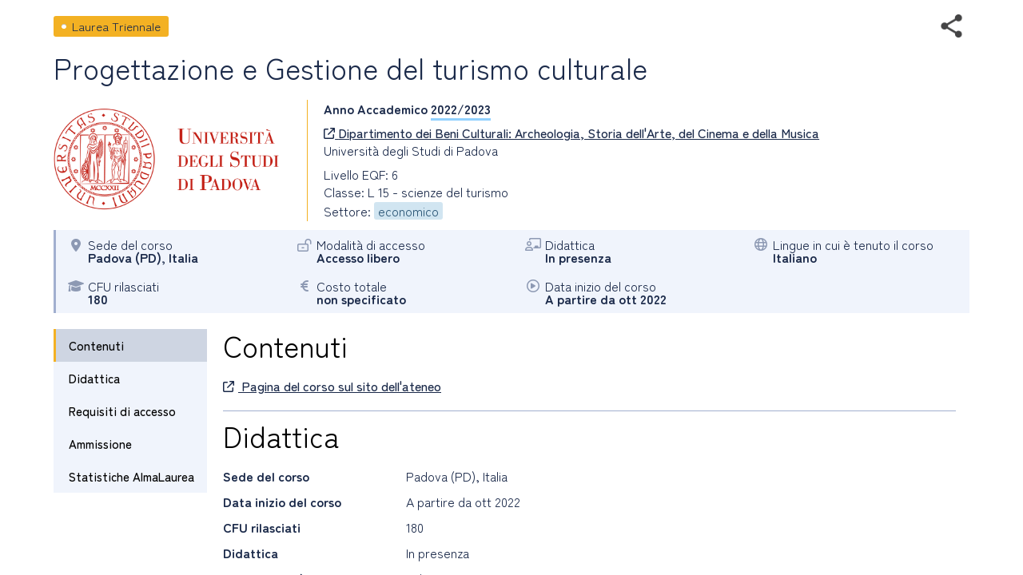

--- FILE ---
content_type: text/html; charset=utf-8
request_url: https://www2.almalaurea.it/cgi-asp/lau/corsi/dettaglioCorso.aspx?ID=100343&lang=it&popup=1
body_size: 83243
content:


<!DOCTYPE html>

<html id="html_tag" lang="it">
<head><title>
	Laurea Triennale - Progettazione e Gestione del turismo culturale
</title><meta http-equiv="Content-Type" content="text/html;charset=utf-8" /><meta content="width=device-width, initial-scale=1.0" name="viewport" />  <link rel="stylesheet" href="https://www.almalaurea.it/themes/custom/almalaurea/node_modules/@fortawesome/fontawesome-pro/css/all.min.css">
  <link rel="stylesheet" href="https://www.almalaurea.it/themes/custom/almalaurea/css/style-full-paths.css">
  <link rel="stylesheet" href="https://www.almalaurea.it/themes/custom/almalaurea/css/temp-external.css">
  <link rel="stylesheet" href="https://www.almalaurea.it/themes/custom/almalaurea/css/override.css">

    
    
    <script type="text/javascript" src="/script/jquery/latest3.x/jquery-3.6.0.min.js"></script>

    
    <script type="text/javascript" src="/script/jquery-ui/latest1.x/jquery-ui.min.js"></script>
    <link type="text/css" rel="stylesheet" href="/script/jquery-ui/latest1.x/jquery-ui.min.css" />


    
    <script type="text/javascript" src="/script/swipe/swiped-events.js"></script>

    <link type="text/css" rel="stylesheet" href="/css/corsi/postlaurea.css?v=20250729081817">
    <link type="text/css" rel="stylesheet" href="/css/corsi/schedaPostlaurea.css?v=20250213150028">
    

    
 <!-- Matomo -->
 <script>
     /* *********** Matomo ************/
     var _paq = window._paq = window._paq || [];
     /* tracker methods Like "setCustomDimension" should be called before "trackPageView" */
     _paq.push(["setCookieDomain", "*.almalaurea.it"]); 
     _paq.push(["setDomains", ["*.almalaurea.it"]]);
     _paq.push(['trackPageView']);
     _paq.push(['enableLinkTracking']);
     window.addEventListener("load", function(event) {
         var u='//analytics.almalaurea.it/';
         _paq.push(['setTrackerUrl', u+'matomo.php']);
         _paq.push(['setSiteId', '3']);
         var d=document, g=d.createElement('script'), s=d.getElementsByTagName('script')[0];
         g.async=true; g.src=u+'matomo.js'; s.parentNode.insertBefore(g,s); 
     }); 
     /* ****** End Matomo Cod *******/
 </script>



    <link type="text/css" rel="stylesheet" href="/css/corsi/postlaurea.css?v=20250729081817">
    <link type="text/css" rel="stylesheet" href="/css/corsi/schedaPostlaurea.css?v=20250213150028">

    

<meta name="description" content="" />
<meta property="og:site_name" content="AlmaLaurea" />
<meta property="og:type" content="article" />
<meta property="og:url" content="https%3A%2F%2Fwww2.almalaurea.it%2Fcgi-asp%2Flau%2Fcorsi%2Fdettagliocorso.aspx%3Fid%3D100343%26lang%3Dit%26popup%3D1" />
<meta property="og:title" content="Progettazione e Gestione del turismo culturale" />
<meta property="og:description" content="" />
<meta property="og:image" content="https://www2.almalaurea.it/img/logofull/70019.png" />
<meta property="fb:app_id" content="191458891023139" />



    <script type="text/javascript" src="/script/maxLenghtFields.js"></script>
    <script type="text/javascript" src="/script/utility.js"></script>

    <style>
        .my-header {
            display: flex;
            flex-flow: row wrap;
            justify-content: space-between;
            align-items: start;
        }

        #block-almalaurea-breadcrumbs .breadcrumb .my-header .divBottoneIndietro .btn {
            color: #FFF;
            text-transform: none;
        }

            #block-almalaurea-breadcrumbs .breadcrumb .my-header .divBottoneIndietro .btn:hover,
            #block-almalaurea-breadcrumbs .breadcrumb .my-header .divBottoneIndietro .btn:focus {
                background: #FFF;
                color: #1B2A4A;
            }

            #block-almalaurea-breadcrumbs .breadcrumb .my-header .divBottoneIndietro .btn .icona {
                padding: 3px 0px 0px 8px;
            }
    </style>
</head>

<body data-role="page">

    <div id="sa-main">
        
        <div id="content-area">
            <div class="pages-standard">
                <div class="al-container">
                    <div class="layout layout--onecol">
                        <div class="row rowDettaglioPostLaurea">
                            <form name="aspnetForm" method="post" action="./dettaglioCorso.aspx?ID=100343&amp;lang=it&amp;popup=1" id="aspnetForm">
<div>
<input type="hidden" name="__EVENTTARGET" id="__EVENTTARGET" value="" />
<input type="hidden" name="__EVENTARGUMENT" id="__EVENTARGUMENT" value="" />
<input type="hidden" name="__VIEWSTATE" id="__VIEWSTATE" value="/[base64]/[base64]/[base64]" />
</div>

<script type="text/javascript">
//<![CDATA[
var theForm = document.forms['aspnetForm'];
if (!theForm) {
    theForm = document.aspnetForm;
}
function __doPostBack(eventTarget, eventArgument) {
    if (!theForm.onsubmit || (theForm.onsubmit() != false)) {
        theForm.__EVENTTARGET.value = eventTarget;
        theForm.__EVENTARGUMENT.value = eventArgument;
        theForm.submit();
    }
}
//]]>
</script>


<script src="/WebResource.axd?d=c7tpGOLtOa_Zm1ub171uJS6DoJKtyXEjvlFrd_V-s9WVDsbid3mdwrq2FwlXuZS-F7iueW1FunkfbWbrsBGFemUIFpE1&amp;t=638942282805310136" type="text/javascript"></script>


<script type="text/javascript">
//<![CDATA[
function EditEtichetta(ID, e){
  e.preventDefault();
   var lang = 'it'; 
  window.open("/cgi-asp/home/solostaff/gestioneEtichette/Edit.aspx?id="+ID+"&lang="+lang,"","width=900, height=500, resizable=yes;"); 
}function EditBreadcrumb(ID, e){
  e.preventDefault();
  var lang = 'it'; 
  window.open("/cgi-asp/home/solostaff/gestioneEtichette/EditBreadcrumb.aspx?id="+ID+"&lang="+lang,"","width=900, height=500, resizable=yes;"); 
}//]]>
</script>

<script src="/ScriptResource.axd?d=gic6VJoiPIt15oMXFKXuMWVrqwoqQMxYLkKaj53UAWzDQIosEscTTdr7rtHObGEwCrr1DIgJEEq9WyY_RalHZGI1hgd88WV3P179p7jZzJ3DQIFJsWrzg-8XuYDFqqiLTy4vr2xo-YRq4tKPKf1TbNKmn8lpEbvpSjRBt1EUkI06vYK00&amp;t=32e5dfca" type="text/javascript"></script>
<script src="/ScriptResource.axd?d=rNWgbYb3T0_nyDO2RH72P-sWbm5lvOsA_UuhoNX0O0mJf-T_5KdhAOCVmFY7MDwl6NEJE4dheQ3nDNGcys2IBenGuVLw9uRLCZfMVCLSw0uyHgq1DrmWJoYjsr_7CU9EABm8Be0t653NSryEMgrQPRnDyoWPyfluFCcAOMRUc4sf-BM-0&amp;t=32e5dfca" type="text/javascript"></script>
<div>

	<input type="hidden" name="__VIEWSTATEGENERATOR" id="__VIEWSTATEGENERATOR" value="3311F9D7" />
	<input type="hidden" name="__EVENTVALIDATION" id="__EVENTVALIDATION" value="/wEdAAnnaef4KRP+UjluaaCnk0a8tKDI6V5uKb1J/vNoDB4lCwzhZyqcVjlBk7D+xdIBQT4/BgWYcsBtlLH8aJnve8L+V/JVcGSk2kun2wvKuDhqiKTj+JCTzKrAFzntS7GhpYvXvI7KDqobqBdbDOagFH4/WIT8lnM4iGjdmon3k8aQWp1USqhfRgluox/+AcCQP6QYzcXvb7Cj75tTgNzYOncixLxv3Q==" />
</div>

                                

    
    
    

<div id="ctl00_content_DettaglioCorso_SchedaCorsoPostlaureaContainer" class="schedaCorsoPostlaureaContainer" data-enhance="false">

    <!-- stato corso, visibile solo se isAnteprima = true -->
    

    <div>
        <!-- Intestazione - Tipo di corso, titolo del corso, anno accademico e informazioni di sintesi (in forma grafica) -->

        <div style="display: flex; flex-flow: row wrap; justify-content: space-between; align-items: center;">

            <!-- tipo corso postlaurea: laurea magistrale, master universitario, dottorato di ricerca, ecc. -->
            <div id="ctl00_content_DettaglioCorso_TipoCorsoDiv" class="tipoCorsoDiv tag tagL">
	
                <span id="ctl00_content_DettaglioCorso_TipoCorso">Laurea Triennale</span>
            
</div>

            <!-- social toolbar -->
            <div id="ctl00_content_DettaglioCorso_SocialToolbarDiv">
	
                <div class="socialToolbarPostLaurea">
                    <img id="iconaShare" class="iconaShare" src="/img/icons/share.png" alt="condividi tramite" loading="lazy" />
                    <div id="socialButtons">
                        <a id="LinkEmailCondivisione" class="socialButton emailButton" href="mailto:?subject=Laurea Triennale - Progettazione e Gestione del turismo culturale&amp;body=Laurea Triennale - Progettazione e Gestione del turismo culturale https%3A%2F%2Fwww2.almalaurea.it%2Fcgi-asp%2Flau%2Fcorsi%2Fdettagliocorso.aspx%3Fid%3D100343%26lang%3Dit">
                            <span class="socialButtonIcon">
                                <svg xml:space="preserve" xmlns="http://www.w3.org/2000/svg" xmlns:xlink="http://www.w3.org/1999/xlink" version="1.1" x="0px" y="0px" enable-background="new 0 0 28 28" viewBox="0 0 28 28">
                                    <path d="M20.111 26.147c-2.336 1.051-4.361 1.401-7.125 1.401c-6.462 0-12.146-4.633-12.146-12.265 c0-7.94 5.762-14.833 14.561-14.833c6.853 0 11.8 4.7 11.8 11.252c0 5.684-3.194 9.265-7.399 9.3 c-1.829 0-3.153-0.934-3.347-2.997h-0.077c-1.208 1.986-2.96 2.997-5.023 2.997c-2.532 0-4.361-1.868-4.361-5.062 c0-4.749 3.504-9.071 9.111-9.071c1.713 0 3.7 0.4 4.6 0.973l-1.169 7.203c-0.388 2.298-0.116 3.3 1 3.4 c1.673 0 3.773-2.102 3.773-6.58c0-5.061-3.27-8.994-9.303-8.994c-5.957 0-11.175 4.673-11.175 12.1 c0 6.5 4.2 10.2 10 10.201c1.986 0 4.089-0.43 5.646-1.245L20.111 26.147z M16.646 10.1 c-0.311-0.078-0.701-0.155-1.207-0.155c-2.571 0-4.595 2.53-4.595 5.529c0 1.5 0.7 2.4 1.9 2.4 c1.441 0 2.959-1.828 3.311-4.087L16.646 10.068z"/>
                                </svg>
                            </span>
                        </a>
                        <a id="LinkFacebookCondivisione" class="socialButton facebookButton" href="//www.facebook.com/sharer/sharer.php?u=https%3A%2F%2Fwww2.almalaurea.it%2Fcgi-asp%2Flau%2Fcorsi%2Fdettagliocorso.aspx%3Fid%3D100343%26lang%3Dit">
                            <span class="socialButtonIcon">
                                <svg xml:space="preserve" xmlns="http://www.w3.org/2000/svg" xmlns:xlink="http://www.w3.org/1999/xlink" version="1.1" x="0px" y="0px" enable-background="new 0 0 28 28" viewBox="0 0 28 28">
                                    <path d="M27.825,4.783c0-2.427-2.182-4.608-4.608-4.608H4.783c-2.422,0-4.608,2.182-4.608,4.608v18.434c0,2.427,2.181,4.608,4.608,4.608H14V17.379h-3.379v-4.608H14v-1.795c0-3.089,2.335-5.885,5.192-5.885h3.718v4.608h-3.726c-0.408,0-0.884,0.492-0.884,1.236v1.836h4.609v4.608h-4.609v10.446h4.916c2.422,0,4.608-2.188,4.608-4.608V4.783z"/>
                                </svg>
                            </span>
                        </a>
                        <a id="LinkLinkedinCondivisione" class="socialButton linkedinButton" href="//www.linkedin.com/shareArticle?mini=true&amp;url=https%3A%2F%2Fwww2.almalaurea.it%2Fcgi-asp%2Flau%2Fcorsi%2Fdettagliocorso.aspx%3Fid%3D100343%26lang%3Dit&amp;title=Laurea Triennale - Progettazione e Gestione del turismo culturale">
                            <span class="socialButtonIcon">
                                <svg xml:space="preserve" xmlns="http://www.w3.org/2000/svg" xmlns:xlink="http://www.w3.org/1999/xlink" version="1.1" x="0px" y="0px" enable-background="new 0 0 28 28" viewBox="0 0 28 28">
                                    <path d="M25.424,15.887v8.447h-4.896v-7.882c0-1.979-0.709-3.331-2.48-3.331c-1.354,0-2.158,0.911-2.514,1.803c-0.129,0.315-0.162,0.753-0.162,1.194v8.216h-4.899c0,0,0.066-13.349,0-14.731h4.899v2.088c-0.01,0.016-0.023,0.032-0.033,0.048h0.033V11.69c0.65-1.002,1.812-2.435,4.414-2.435C23.008,9.254,25.424,11.361,25.424,15.887z M5.348,2.501c-1.676,0-2.772,1.092-2.772,2.539c0,1.421,1.066,2.538,2.717,2.546h0.032c1.709,0,2.771-1.132,2.771-2.546C8.054,3.593,7.019,2.501,5.343,2.501H5.348z M2.867,24.334h4.897V9.603H2.867V24.334z"/>
                                </svg>
                            </span>
                        </a>
                        <a id="LinkTwitterCondivisione" class="socialButton twitterButton" href="//x.com/intent/post?text=Laurea+Triennale+-+Progettazione+e+Gestione+del+turismo+culturale%20https%3A%2F%2Fwww2.almalaurea.it%2Fcgi-asp%2Flau%2Fcorsi%2Fdettagliocorso.aspx%3Fid%3D100343%26lang%3Dit%20via%20@AlmaLaurea">
                            <span class="socialButtonIcon">
                                <svg viewBox="0 0 24 24" aria-hidden="true">
                                    <path d="M18.244 2.25h3.308l-7.227 8.26 8.502 11.24H16.17l-5.214-6.817L4.99 21.75H1.68l7.73-8.835L1.254 2.25H8.08l4.713 6.231zm-1.161 17.52h1.833L7.084 4.126H5.117z"></path>
                                </svg>
                            </span>
                        </a>
                        <a id="LinkWhatsappCondivisione" class="socialButton whatsappButton" href="whatsapp://send?text=Laurea Triennale - Progettazione e Gestione del turismo culturale https%3A%2F%2Fwww2.almalaurea.it%2Fcgi-asp%2Flau%2Fcorsi%2Fdettagliocorso.aspx%3Fid%3D100343%26lang%3Dit">
                            <span class="socialButtonIcon">
                                <svg xml:space="preserve" xmlns="http://www.w3.org/2000/svg" xmlns:xlink="http://www.w3.org/1999/xlink" version="1.1" y="0px" x="0px" enable-background="new 0 0 39 39" viewBox="0 0 39 39">
                                    <path d="M32.4,6.4C29,2.9,24.3,1,19.5,1C9.3,1,1.1,9.3,1.2,19.4c0,3.2,0.9,6.3,2.4,9.1L1,38l9.7-2.5c2.7,1.5,5.7,2.2,8.7,2.2l0,0c10.1,0,18.3-8.3,18.3-18.4C37.7,14.4,35.8,9.8,32.4,6.4zM19.5,34.6L19.5,34.6c-2.7,0-5.4-0.7-7.7-2.1l-0.6-0.3l-5.8,1.5L6.9,28l-0.4-0.6c-4.4-7.1-2.3-16.5,4.9-20.9s16.5-2.3,20.9,4.9s2.3,16.5-4.9,20.9C25.1,33.8,22.3,34.6,19.5,34.6zM28.3,23.5L27.2,23c0,0-1.6-0.7-2.6-1.2c-0.1,0-0.2-0.1-0.3-0.1c-0.3,0-0.5,0.1-0.7,0.2l0,0c0,0-0.1,0.1-1.5,1.7c-0.1,0.2-0.3,0.3-0.5,0.3h-0.1c-0.1,0-0.3-0.1-0.4-0.2l-0.5-0.2l0,0c-1.1-0.5-2.1-1.1-2.9-1.9c-0.2-0.2-0.5-0.4-0.7-0.6c-0.7-0.7-1.4-1.5-1.9-2.4l-0.1-0.2c-0.1-0.1-0.1-0.2-0.2-0.4c0-0.2,0-0.4,0.1-0.5c0,0,0.4-0.5,0.7-0.8c0.2-0.2,0.3-0.5,0.5-0.7c0.2-0.3,0.3-0.7,0.2-1c-0.1-0.5-1.3-3.2-1.6-3.8c-0.2-0.3-0.4-0.4-0.7-0.5h-0.3c-0.2,0-0.5,0-0.8,0c-0.2,0-0.4,0.1-0.6,0.1l-0.1,0.1c-0.2,0.1-0.4,0.3-0.6,0.4c-0.2,0.2-0.3,0.4-0.5,0.6c-0.7,0.9-1.1,2-1.1,3.1l0,0c0,0.8,0.2,1.6,0.5,2.3l0.1,0.3c0.9,1.9,2.1,3.6,3.7,5.1l0.4,0.4c0.3,0.3,0.6,0.5,0.8,0.8c2.1,1.8,4.5,3.1,7.2,3.8c0.3,0.1,0.7,0.1,1,0.2l0,0c0.3,0,0.7,0,1,0c0.5,0,1.1-0.2,1.5-0.4c0.3-0.2,0.5-0.2,0.7-0.4l0.2-0.2c0.2-0.2,0.4-0.3,0.6-0.5c0.2-0.2,0.4-0.4,0.5-0.6c0.2-0.4,0.3-0.9,0.4-1.4c0-0.2,0-0.5,0-0.7C28.6,23.7,28.5,23.6,28.3,23.5z"/>
                                </svg>
                            </span>
                        </a>
                        <a id="LinkTelegramCondivisione" class="socialButton telegramButton" href="https://t.me/share/url?url=https%3A%2F%2Fwww2.almalaurea.it%2Fcgi-asp%2Flau%2Fcorsi%2Fdettagliocorso.aspx%3Fid%3D100343%26lang%3Dit&amp;text=Laurea+Triennale+-+Progettazione+e+Gestione+del+turismo+culturale">
                            <span class="socialButtonIcon socialButtonIconTelegram">
                                
                                <svg xml:space="preserve" xmlns="http://www.w3.org/2000/svg" xmlns:xlink="http://www.w3.org/1999/xlink" version="1.1" y="0px" x="0px" viewBox="0 0 1000 1000">
                                    
                                        
                                        <g stroke="none" stroke-width="1" fill="none" fill-rule="evenodd">
                                            
                                            
                                            <path d="M226.328419,494.722069 C372.088573,431.216685 469.284839,389.350049 517.917216,369.122161 C656.772535,311.36743 685.625481,301.334815 704.431427,301.003532 C708.567621,300.93067 717.815839,301.955743 723.806446,306.816707 C728.864797,310.92121 730.256552,316.46581 730.922551,320.357329 C731.588551,324.248848 732.417879,333.113828 731.758626,340.040666 C724.234007,419.102486 691.675104,610.964674 675.110982,699.515267 C668.10208,736.984342 654.301336,749.547532 640.940618,750.777006 C611.904684,753.448938 589.856115,731.588035 561.733393,713.153237 C517.726886,684.306416 492.866009,666.349181 450.150074,638.200013 C400.78442,605.66878 432.786119,587.789048 460.919462,558.568563 C468.282091,550.921423 596.21508,434.556479 598.691227,424.000355 C599.00091,422.680135 599.288312,417.758981 596.36474,415.160431 C593.441168,412.561881 589.126229,413.450484 586.012448,414.157198 C581.598758,415.158943 511.297793,461.625274 375.109553,553.556189 C355.154858,567.258623 337.080515,573.934908 320.886524,573.585046 C303.033948,573.199351 268.692754,563.490928 243.163606,555.192408 C211.851067,545.013936 186.964484,539.632504 189.131547,522.346309 C190.260287,513.342589 202.659244,504.134509 226.328419,494.722069 Z" fill="#FFFFFF"></path>
                                        </g>
                                    </svg>
                            </span>
                        </a>
                    </div>
                </div>
            
</div>

        </div>

        <!-- titolo del corso postlaurea (h1) -->
        <div id="ctl00_content_DettaglioCorso_TitoloCorsoDiv" class="titoloCorsoDiv">
	
            <h1>
                <span id="ctl00_content_DettaglioCorso_TitoloCorso" class="titoloCorso">Progettazione e Gestione del turismo culturale</span>
            </h1>
        
</div>

        <div class="InfoCorso">

            <!-- logo ateneo -->
            <div id="ctl00_content_DettaglioCorso_LogoAteneoDiv" class="logoContainer">
	
                <img src="/img/logofull/70019.png" id="ctl00_content_DettaglioCorso_LogoAteneo" alt="logo ateneo" />
            
</div>
            <div class="dettaglioCorso">
                <!-- anno accademico -->
                <div id="ctl00_content_DettaglioCorso_AnnoAccademicoDiv" class="annoAccademicoDiv bold">
	
                    <span id="ctl00_content_DettaglioCorso_AnnoAccademicoLabel">Anno Accademico</span>
                    <span id="ctl00_content_DettaglioCorso_AnnoAccademico" class="annoAccademico">2022/2023</span>
                
</div>

                <!-- ente / dipartimento, con il link, se c'è -->
                <div id="ctl00_content_DettaglioCorso_EnteDiv">
	
                    <a id="EnteLink" href="https://www.unipd.it/" target="_blank">
                        <i class="icon fa-regular fa-arrow-up-right-from-square"></i>
                        <span id="ctl00_content_DettaglioCorso_EnteLinkLabel">Dipartimento dei Beni Culturali: Archeologia, Storia dell'Arte, del Cinema e della Musica</span></a>
                    
                
</div>

                <!-- nome ateneo -->
                <div id="ctl00_content_DettaglioCorso_AteneoDiv" class="ateneoDiv">
	
                    <span id="ctl00_content_DettaglioCorso_Ateneo">Università degli Studi di Padova</span>
                
</div>

                <!-- livello del corso -->
                <div id="ctl00_content_DettaglioCorso_LivelloDiv">
	
                    <span id="ctl00_content_DettaglioCorso_Livello">Livello EQF: 6</span>
                
</div>

                <!-- Ciclo di dottorato, visibile solo se tipo corso = DR o SD -->
                

                <!-- Classi, visibile solo se tipo corso = LS -->
                <div id="ctl00_content_DettaglioCorso_ClasseDiv">
	
                    <span id="ctl00_content_DettaglioCorso_Classe">Classe: L 15 - scienze del turismo </span>
                
</div>

                <!-- Classe2, visibile solo se tipo corso = LS e interclasse = 1-->
                

                <div id="ctl00_content_DettaglioCorso_GruppiStatisticiDiv">
	
                    <span id="ctl00_content_DettaglioCorso_GruppiStatistici">Settore: <span class="gruppoStatistico">economico </span></span>
                
</div>
            </div>

        </div>
    </div>

    <!-- informazioni di sintesi (in forma grafica) -->
    <div class="specchietto-riepilogo-div flex-container">

        <!-- Sede del corso -->
        <div id="ctl00_content_DettaglioCorso_RiepilogoLuogoDiv" class="specchietto-riepilogo-item flex-item">
	
            <div>
                <i class="icona fa-solid fa-location-dot"></i>
            </div>
            <div>
                <span id="ctl00_content_DettaglioCorso_RiepilogoLuogoLabel" class="specchietto-riepilogo-label">Sede del corso</span>
                <br />
                <span id="ctl00_content_DettaglioCorso_RiepilogoLuogo" class="bold textCapitalize">padova (PD), italia</span>
            </div>
        
</div>

        <!-- Modalità accesso -->
        <div id="ctl00_content_DettaglioCorso_RiepilogoModalitaAccessoDiv" class="specchietto-riepilogo-item flex-item">
	
            <div id="ctl00_content_DettaglioCorso_IconaModalitaAccessoLiberoDiv">
		
                <i class="icona fa-regular fa-lock-keyhole-open"></i>
            
	</div>
            
            <div>
                <span id="ctl00_content_DettaglioCorso_RiepilogoModalitaAccessoLabel" class="specchietto-riepilogo-label">Modalità di accesso</span>
                <br />
                <span id="ctl00_content_DettaglioCorso_RiepilogoModalitaAccesso" class="bold">Accesso libero</span>
            </div>
        
</div>

        <!-- modalità di frequenza -->
        

        <!-- modalità di fruizione -->
        <div id="ctl00_content_DettaglioCorso_RiepilogoFruizioneDiv" class="specchietto-riepilogo-item flex-item">
	
            <i class="icona fa-regular fa-chalkboard-user"></i>
            <div>
                <span id="ctl00_content_DettaglioCorso_RiepilogoFruizioneLabel" class="specchietto-riepilogo-label">Didattica</span>
                <br />
                <span id="ctl00_content_DettaglioCorso_RiepilogoFruizione" class="bold">In presenza</span>
            </div>
        
</div>

        <!-- Lingue in cui è tenuto il corso -->
        <div id="ctl00_content_DettaglioCorso_RiepilogoLinguaDiv" class="specchietto-riepilogo-item flex-item">
	
            <i class="icona fa-regular fa-globe"></i>
            <div>
                <span id="ctl00_content_DettaglioCorso_RiepilogoLinguaLabel" class="specchietto-riepilogo-label">Lingue in cui è tenuto il corso</span>
                <br />
                <span id="ctl00_content_DettaglioCorso_RiepilogoLingua" class="bold">Italiano</span>
            </div>
        
</div>

        <!-- cfu -->
        <div id="ctl00_content_DettaglioCorso_RiepilogoCfuDiv" class="specchietto-riepilogo-item flex-item">
	
            <i class="icona fa-solid fa-graduation-cap"></i>
            <div>
                <span id="ctl00_content_DettaglioCorso_RiepilogoCfuLabel" class="specchietto-riepilogo-label">CFU rilasciati </span>
                <br />
                <span id="ctl00_content_DettaglioCorso_RiepilogoCfu" class="bold">180</span>
            </div>
        
</div>

        <!-- stage (se previsto) -->
        

        <!-- Professionalizzante -->
        

        <!-- costo (in Euro) -->
        <div id="ctl00_content_DettaglioCorso_RiepilogoCostoDiv" class="specchietto-riepilogo-item flex-item">
	
            <i class="icona fa-solid fa-euro-sign"></i>
            <div>
                <span id="ctl00_content_DettaglioCorso_RiepilogoCostoLabel" class="specchietto-riepilogo-label">Costo totale</span>
                <br />
                <span id="ctl00_content_DettaglioCorso_RiepilogoCosto" class="bold">non specificato</span>
            </div>
        
</div>

        <!-- date inizio e fine -->
        

        <!-- quando inizia -->
        <div id="ctl00_content_DettaglioCorso_RiepilogoInizioDiv" class="specchietto-riepilogo-item flex-item">
	
            <i class="icona fa-regular fa-circle-play"></i>
            <div>
                <span id="ctl00_content_DettaglioCorso_RiepilogoInizioLabel" class="specchietto-riepilogo-label">Data inizio del corso</span>
                <br />
                <span id="ctl00_content_DettaglioCorso_RiepilogoInizio" class="bold">A partire da ott 2022</span>
            </div>
        
</div>

        <!-- Numero borse di studio -->
        

        <!-- scadenza iscrizione -->
        
    </div>

    <div class="menu-dati-container">
        <div class="menu-contatti-container">

            <div class="menuLaterale">
                <!-- con top: 70px va bene anche quando la master è MasterPagePostLaurea.master che ha il menu blu fisso in alto -->

                <div id="SezioniMenu" class="menuItemsContainer">
                    <!-- menu -->
                    <a id="ctl00_content_DettaglioCorso_menuItemContenuti" href="#ctl00_content_DettaglioCorso_SezioneContenuti" class="menuItem" data-role="none">Contenuti</a>
                    <a id="ctl00_content_DettaglioCorso_menuItemDidattica" href="#ctl00_content_DettaglioCorso_SezioneDidattica" class="menuItem" data-role="none">Didattica</a>
                    <a id="ctl00_content_DettaglioCorso_menuItemRequisiti" href="#ctl00_content_DettaglioCorso_SezioneRequisiti" class="menuItem" data-role="none">Requisiti di accesso</a>
                    <a id="ctl00_content_DettaglioCorso_menuItemAmmissione" href="#ctl00_content_DettaglioCorso_SezioneAmmissione" class="menuItem" data-role="none">Ammissione</a>
                    
                    
                    <a id="ctl00_content_DettaglioCorso_menuItemStatistiche" href="#ctl00_content_DettaglioCorso_SezioneStatistiche" class="menuItem" data-role="none">Statistiche AlmaLaurea</a>
                </div>

                <!-- link brochure -->
                

                <!-- bottone contatto -->
                

            </div>
        </div>

        <div id="SezioniDiv" class="dati-container">

            <div id="ctl00_content_DettaglioCorso_SezioniPanel">
	

                <!-- Sezioni: Contenuti, Didattica, Requisiti di accesso, Ammissione, Sbocchi professionali, Servizi di ateneo, Statistiche (h2) -->
                <!-- Contenuti - Descrizione del corso -->
                <div id="ctl00_content_DettaglioCorso_SezioneContenuti" class="sezione sezioneScheda">
		
                    <h2>
                        <span id="ctl00_content_DettaglioCorso_TitoloSezioneContenuti" class="titoloSezioneScheda">Contenuti</span>
                    </h2>
                    
                    <div id="ctl00_content_DettaglioCorso_LinkCorsoDiv" class="sezioneContenuto">
			
                        <a id="LinkCorso" href="https://didattica.unipd.it/didattica/2022/LE0604/2008" class="" target="_blank">
                            <i class="icona fa-regular fa-arrow-up-right-from-square"></i>
                            <span id="ctl00_content_DettaglioCorso_LinkCorsoLabel">Pagina del corso sul sito dell'ateneo</span></a>
                    
		</div>
                    
                    
                    
                    
                
	</div>

                <!-- Didattica - Sede, frequenza, modalità di fruizione, ore previste, stage -->
                <div id="ctl00_content_DettaglioCorso_SezioneDidattica" class="sezioneScheda sezione">
		
                    <h2>
                        <span id="ctl00_content_DettaglioCorso_TitoloSezioneDidattica" class="titoloSezioneScheda">Didattica</span>
                    </h2>
                    <div>
                        <!-- sede -->
                        <div id="ctl00_content_DettaglioCorso_SedeDiv" class="sezioneContenuto SezioneCampoDiv">
			
                            <div class="SezioneCampoLabel">
                                <span id="ctl00_content_DettaglioCorso_SedeLabel">Sede del corso</span>
                            </div>
                            <div class="SezioneCampoValore">
                                <span id="ctl00_content_DettaglioCorso_Sede" class="textCapitalize">padova (PD), italia</span>
                            </div>
                        
		</div>
                        <!-- data inizio e data fine del corso -->
                        <div id="ctl00_content_DettaglioCorso_DurataDiv" class="sezioneContenuto SezioneCampoDiv">
			
                            <div class="SezioneCampoLabel">
                                <span id="ctl00_content_DettaglioCorso_DurataLabel">Data inizio del corso</span>
                            </div>
                            <div class="SezioneCampoValore">
                                <span id="ctl00_content_DettaglioCorso_DateDurata">A partire da ott 2022</span>
                            </div>
                        
		</div>
                        <div id="ctl00_content_DettaglioCorso_CfuDiv" class="sezioneContenuto SezioneCampoDiv">
			
                            <div class="SezioneCampoLabel">
                                <span id="ctl00_content_DettaglioCorso_CfuLabel">CFU rilasciati </span>
                            </div>
                            <div class="SezioneCampoValore">
                                <span id="ctl00_content_DettaglioCorso_cfu">180</span>
                            </div>
                        
		</div>
                        <!-- durata del corso in anni/mesi/giorni/ore -->
                        
                        
                        
                        <div id="ctl00_content_DettaglioCorso_FruizioneDiv" class="sezioneContenuto SezioneCampoDiv">
			
                            <div class="SezioneCampoLabel">
                                <span id="ctl00_content_DettaglioCorso_FruizioneLabel">Didattica</span>
                            </div>
                            <div class="SezioneCampoValore">
                                <span id="ctl00_content_DettaglioCorso_Fruizione">In presenza</span>
                            </div>
                        
		</div>
                        <div id="ctl00_content_DettaglioCorso_LingueDiv" class="sezioneContenuto SezioneCampoDiv">
			
                            <div class="SezioneCampoLabel">
                                <span id="ctl00_content_DettaglioCorso_LingueLabel">Lingue in cui è tenuto il corso</span>
                            </div>
                            <div class="SezioneCampoValore">
                                <span id="ctl00_content_DettaglioCorso_Lingue">Italiano</span>
                            </div>
                        
		</div>
                        
                    </div>
                
	</div>

                <!-- Requisiti di accesso - Livello laurea, settori disciplinari, albo professionale, lingue, classi di laurea, altri requisiti -->
                <div id="ctl00_content_DettaglioCorso_SezioneRequisiti" class="sezioneScheda sezione">
		
                    <h2>
                        <span id="ctl00_content_DettaglioCorso_TitoloSezioneRequisiti" class="titoloSezioneScheda">Requisiti di accesso</span>
                    </h2>
                    <div>
                        
                        
                        
                        
                        
                        
                        <div id="ctl00_content_DettaglioCorso_AltriRequisitiDiv" class="sezioneContenuto SezioneCampoDiv">
			
                            <div class="SezioneCampoLabel">
                                <span id="ctl00_content_DettaglioCorso_AltriRequisitiLabel">Altri requisiti</span>
                            </div>
                            <div class="SezioneCampoValore">
                                <span id="ctl00_content_DettaglioCorso_AltriRequisiti">L'accesso al Corso di laurea in Progettazione e gestione del turismo culturale non è disciplinato da una verifica delle competenze, sono tuttavia ritenute necessarie al fine di affrontare questo corso di studio conoscenze specifiche nell'ambito della Lingua e Letteratura Italiana, della Storia e Geografia, nonché una buona competenza in almeno una lingua dell'Unione europea.<br/>In particolare, per quanto riguarda la Lingua e Letteratura Italiana lo studente deve conoscere bene gli elementi essenziali della grammatica italiana, saper padroneggiare i termini del lessico corrente; saper riconoscere e discriminare gli stili letterari; conoscere autori e opere in rapporto alle diverse epoche e ai generi letterari. Per quanto riguarda la Storia e Geografia lo studente deve possedere una conoscenza sintetica dei diversi periodi storici e dei principali eventi e processi che li caratterizzano; deve, inoltre, avere conoscenze di geografia storica, politica ed economica.<br/>Ai fini di un agevole accesso al corso di laurea, si ritengono qualità importanti la capacità di scrivere correttamente e il possesso di buone abilità verbali e di comprensione lessicale dei testi nella lingua italiana e almeno in una lingua dell'Unione europea.<br/></span>
                            </div>
                        
		</div>
                    </div>
                
	</div>

                <!-- Ammissione - Posti disponibili, prova di ammissione, modalità prova, costo, presenza di borse -->
                <div id="ctl00_content_DettaglioCorso_SezioneAmmissione" class="sezioneScheda sezione">
		
                    <h2>
                        <span id="ctl00_content_DettaglioCorso_TitoloSezioneAmmissione" class="titoloSezioneScheda">Ammissione</span>
                    </h2>
                    <div>
                        <!-- scadenza termini -->
                        
                        <!-- modalità di accesso-->
                        <div id="ctl00_content_DettaglioCorso_ProgrammazioneDiv" class="sezioneContenuto SezioneCampoDiv">
			
                            <div class="SezioneCampoLabel">
                                <span id="ctl00_content_DettaglioCorso_ProgrammazioneLabel">Modalità di accesso</span>
                            </div>
                            <div class="SezioneCampoValore">
                                <div id="ctl00_content_DettaglioCorso_PrevistaProgrammazioneDiv">
				
                                    <span id="ctl00_content_DettaglioCorso_PrevistaProgrammazione">Accesso libero</span>
                                
			</div>
                            </div>
                        
		</div>
                        <!-- posti disponibili -->
                        
                        <!-- prova di ammissione -->
                        
                        <!-- costo -->
                        <div id="ctl00_content_DettaglioCorso_CostoDiv" class="sezioneContenuto SezioneCampoDiv">
			
                            <div class="SezioneCampoLabel">
                                <span id="ctl00_content_DettaglioCorso_CostoLabel">Costo totale</span>
                            </div>
                            <div class="SezioneCampoValore">
                                <span id="ctl00_content_DettaglioCorso_Costo">non specificato</span>
                            </div>
                        
		</div>
                        <!-- presenza di borse -->
                        
                    </div>
                
	</div>

                <!-- Sbocchi professionali -->
                

                <!-- Servizi di ateneo - Orientamento, placement (=Informazioni non presenti sulla singola scheda, ma gestite direttamente sul singolo Ateneo.) -->
                

                <!-- Statistiche -->
                <div id="ctl00_content_DettaglioCorso_SezioneStatistiche" class="sezioneScheda sezione">
		
                    <h2>
                        <span id="ctl00_content_DettaglioCorso_TitoloSezioneStatistiche" class="titoloSezioneScheda">Statistiche AlmaLaurea</span>
                    </h2>

                    <!-- link gotoreport SUA 2021 -->
                    <div id="ctl00_content_DettaglioCorso_LinkGoToReportDiv" class="sezioneContenuto sezioneLinkStatistiche">
			
                        <p>
                            <span id="ctl00_content_DettaglioCorso_IntroDatiAlmaLaureaLabel">Verifica se sono disponibili dati puntuali su questo percorso di studio.<br>Potrai comunque consultare dati relativi a percorsi di studio affini o all'ambito disciplinare cui il corso afferisce.</span>
                        </p>
                        <span class="Statistiche">
                            <a id="LinkGoToReport" href="/cgi-asp/universita/GoToReport.aspx?codicione=0280106201500001&amp;lang=it" class="" target="_blank">
                                <i class="icona fa-solid fa-chart-simple"></i>
                                <span id="ctl00_content_DettaglioCorso_LinkGoToReportLabel">Dati sul corso di studi</span></a>
                        </span>
                    
		</div>

                    <!-- link alle infografiche delle classi -->
                    <div id="ctl00_content_DettaglioCorso_LinkInfograficaClasseDiv" class="sezioneContenuto sezioneLinkStatistiche">
			
                        <span class="Statistiche">
                            <a id="LinkInfograficaClasse" href="/cgi-asp/classi/Scheda.aspx?codiceAggr=10039&amp;lang=it" class="" target="_blank">
                                <i class="icona fa-solid fa-chart-simple"></i>
                                <span id="ctl00_content_DettaglioCorso_LinkInfograficaClasseLabel">Dati sulla classe di laurea Scienze del turismo</span></a>
                        </span>
                    
		</div>
                    

                    <!-- link alle nuove schede statistiche 2020 -->
                    

                
	</div>

                <!-- note, sezione senza titolo -->
                <div id="ctl00_content_DettaglioCorso_NoteCorsoDiv" class="noteCorsoDiv sezioneContenuto">
		
                    <div class="noteCorsoLabel">
                        <span id="ctl00_content_DettaglioCorso_NoteCorsoLabel">Note</span>
                    </div>
                    <div>
                        <span id="ctl00_content_DettaglioCorso_NoteCorso">Sedi: PADOVA<br/><br/>Dati aggiornati al 21/10/2021<br/>Fonte: <a href="https://www.universitaly.it" target="_blank">https://www.universitaly.it</a></span>
                    </div>
                
	</div>

                <!-- Altre edizioni dello stesso corso -->
                <div id="ctl00_content_DettaglioCorso_EdizioniCorsoDiv" class="edizioniCorsoDiv sezioneContenuto">
		
                    <div>
                        <span id="ctl00_content_DettaglioCorso_EdizioniCorsoLabel" class="bold">Altre edizioni dello stesso corso</span>
                    </div>
                    <div id="ctl00_content_DettaglioCorso_EdizioniCorso">
			<a id="ctl00_content_DettaglioCorso_altreEdizioniCorso126660" title="Edizione dell&#39;anno accademico 2025/2026" class="altreEdizioniCorso" href="/cgi-asp/lau/corsi/dettaglioCorso.aspx?ID=126660&amp;lang=it&amp;popup=1" href="javascript:__doPostBack(&#39;ctl00$content$DettaglioCorso$altreEdizioniCorso126660&#39;,&#39;&#39;)"><i class="icona fa-regular fa-arrow-up-right-from-square"></i>Edizione dell'anno accademico <b>2025/2026</b></a><a id="ctl00_content_DettaglioCorso_altreEdizioniCorso118043" title="Edizione dell&#39;anno accademico 2024/2025" class="altreEdizioniCorso" href="/cgi-asp/lau/corsi/dettaglioCorso.aspx?ID=118043&amp;lang=it&amp;popup=1" href="javascript:__doPostBack(&#39;ctl00$content$DettaglioCorso$altreEdizioniCorso118043&#39;,&#39;&#39;)"><i class="icona fa-regular fa-arrow-up-right-from-square"></i>Edizione dell'anno accademico <b>2024/2025</b></a><a id="ctl00_content_DettaglioCorso_altreEdizioniCorso109321" title="Edizione dell&#39;anno accademico 2023/2024" class="altreEdizioniCorso" href="/cgi-asp/lau/corsi/dettaglioCorso.aspx?ID=109321&amp;lang=it&amp;popup=1" href="javascript:__doPostBack(&#39;ctl00$content$DettaglioCorso$altreEdizioniCorso109321&#39;,&#39;&#39;)"><i class="icona fa-regular fa-arrow-up-right-from-square"></i>Edizione dell'anno accademico <b>2023/2024</b></a>
		</div>
                
	</div>

            
</div>

            <div id="ctl00_content_DettaglioCorso_RichiediInformazioniFormPanel">
	
                <script type="text/javascript">
//<![CDATA[
Sys.WebForms.PageRequestManager._initialize('ctl00$content$DettaglioCorso$RichiediInformazioniScriptManager', 'aspnetForm', ['tctl00$content$DettaglioCorso$RichiediInformazioniUpdatePanel',''], [], [], 90, 'ctl00');
	//]]>
</script>

                <div id="ctl00_content_DettaglioCorso_RichiediInformazioniUpdatePanel">
		

                        

                        

                        
                    
	</div>
            
</div>

        </div>
    </div>

    <input type="hidden" name="ctl00$content$DettaglioCorso$DataInizioVisibilitaLabel" id="ctl00_content_DettaglioCorso_DataInizioVisibilitaLabel" value="Data inizio visibilità" />
    <input type="hidden" name="ctl00$content$DettaglioCorso$DataFineVisibilitaLabel" id="ctl00_content_DettaglioCorso_DataFineVisibilitaLabel" value="Data fine visibilità" />
    <input type="hidden" name="ctl00$content$DettaglioCorso$NonSpecificatoLabel" id="ctl00_content_DettaglioCorso_NonSpecificatoLabel" value="non specificato" />

    <input type="hidden" name="ctl00$content$DettaglioCorso$codCorsoBestTitoloHF" id="ctl00_content_DettaglioCorso_codCorsoBestTitoloHF" />
</div>

<input type="hidden" name="ctl00$content$DettaglioCorso$MasterPageDettaglio" id="ctl00_content_DettaglioCorso_MasterPageDettaglio" value="MasterPageDettaglioPopup.master" />

<script>var jsonGUID = {"guid":"392529f1-4890-427d-9f96-3062136dfbec","timestamp":"20260119082552","md5":"075ffb3820430a068cbbdc3ebc98ed0c"}</script>

<script type="text/javascript">

    var sezioneRichiesta = '';

    $ = jQuery.noConflict();

    $(document).ready(function () {

        setMaxLength();

        // si evita di salvare le visualizzazioni dell'anteprima della scheda e i click sui link presenti nell'anteprima della scheda
        if (!window.location.href.toLowerCase().includes("anteprima.aspx")) {

            // dopo 10 secondi che un utente è nella scheda viene salvata la visualizzazione
            setTimeout(function () {

                if (typeof (jsonGUID) === 'undefined' || $.isEmptyObject(jsonGUID)) {
                    return false;
                }

                var params = getSearchParams();

                var codCorsoUtente = "";
                if ($('#ctl00_content_DettaglioCorso_codCorsoBestTitoloHF').val() != undefined) {
                    codCorsoUtente = $('#ctl00_content_DettaglioCorso_codCorsoBestTitoloHF').val();
                }

                var urlPagina = window.location.href;
                var tipoAccesso = 2; // Accesso diretto
                if (urlPagina.indexOf("popup=1") > -1) {
                    tipoAccesso = 1 // Accesso da ricerca corsi
                }
                var pageLang = params.lang;
                if (pageLang === undefined) {
                    pageLang = "it";
                }

                // object into string
                var data = JSON.stringify({
                    IdCorso: params.id,
                    CodCorsoUtente: codCorsoUtente,
                    TipoAzione: 1, // Visualizzazione scheda del corso
                    TipoAccesso: tipoAccesso,
                    UrlReferrer: document.referrer,
                    UrlPagina: urlPagina,
                    UrlDestinazione: '',
                    LangPagina: pageLang,
                    Guid: jsonGUID.guid,
                    Timestamp: jsonGUID.timestamp,
                    Md5: jsonGUID.md5
                });
                SalvaVisualizzazioneClickScheda(data);
            }, 10000);

            // vengono intercettati tutti i click sui link presenti nella scheda corso (quindi esclusi link in header e footer della pagina)
            $(document).on("click", ".schedaCorsoPostlaureaContainer a:not(.menuItem):not(.bnt-richiesta-informazioni)", function () {

                if (typeof (jsonGUID) === 'undefined' || $.isEmptyObject(jsonGUID)) {
                    return false;
                }

                var params = getSearchParams();
                var codCorsoUtente = ""
                if ($('#codCorsoBestTitoloHF').val() != undefined) {
                    codCorsoUtente = $('#codCorsoBestTitoloHF').val();
                }
                var tipoAzione = 8; // Click su altri link nella scheda corso
                var idLink = $(this).attr("id");
                if (idLink != undefined) { // i link inseriti nei campi potrebbero non avere un id
                    if (idLink.indexOf("altreEdizioniCorso") > -1) {
                        tipoAzione = 10; // Click altre edizioni dello stesso corso
                    } else {
                        switch (idLink) {
                            case "EnteLink":
                                tipoAzione = 2; // Click sul sito dell''ente
                                break;
                            case "LinkCorsoUniversitaly":
                                tipoAzione = 4; // Click sulla pagina del corso sul sito Universitaly
                                break;
                            case "LinkCorso":
                                tipoAzione = 3; // Click sulla pagina del corso sul sito di ateneo
                                break;
                            case "approfondimentoLink":
                                tipoAzione = 5; // Click sul sito di approfondimento del corso
                                break;
                            case "LinkGoToReport":
                                tipoAzione = 6; // Click sulle statistiche del corso (SUA)
                                break;
                            case "LinkSchedaStatistica":
                                tipoAzione = 7; // Click sulle statistiche del corso (Nuove schede stat 2020)
                                break;
                            case "LinkInfograficaClasse":
                            case "LinkInfograficaClasse2":
                                tipoAzione = 12; // Click sull'infografica delle classi
                                break;
                            case "CLinkEmailCondivisione":
                            case "LinkFacebookCondivisione":
                            case "LinkLinkedinCondivisione":
                            case "LinkTwitterCondivisione":
                            case "LinkWhatsappCondivisione":
                            case "LinkTelegramCondivisione":
                                tipoAzione = 9; // Click condivisione corso
                                break;
                            case "LinkBrochure":
                                tipoAzione = 11; // Click sulla brochure del corso
                                break;
                        }
                    }
                }
                var tipoAccesso = 2; // Accesso diretto
                var urlPagina = window.location.href;
                if (urlPagina.indexOf("popup=1") > -1) {
                    tipoAccesso = 1 // Accesso da ricerca corsi
                }
                var urlDestinazione = $(this).attr("href");
                if (urlDestinazione === undefined) {
                    urlDestinazione = '';
                }
                var pageLang = params.lang;
                if (pageLang === undefined) {
                    pageLang = "it";
                }
                var data = JSON.stringify({
                    IdCorso: params.id,
                    CodCorsoUtente: codCorsoUtente,
                    TipoAzione: tipoAzione,
                    TipoAccesso: tipoAccesso,
                    UrlReferrer: document.referrer,
                    UrlPagina: urlPagina,
                    UrlDestinazione: urlDestinazione.replaceAll("-", "&#45;"),
                    LangPagina: pageLang,
                    Guid: jsonGUID.guid,
                    Timestamp: jsonGUID.timestamp,
                    Md5: jsonGUID.md5
                });
                SalvaVisualizzazioneClickScheda(data);
            });
        }

        $('#iconaShare').on("click", function () {
            $('#socialButtons').slideToggle(400);
        });

        $(".socialButton:not('.emailButton')").on("click", function (e) {
            //i bottoni social devono essere aperti in una popup altrimenti non funzionano
            e.preventDefault();
            var url = $(this).attr("href");
            var title = $(this).html();
            var w = 580;
            var h = 470;
            if (window.outerWidth < 600) {
                w = 0.8 * window.innerWidth;
                h = 0.6 * window.innerHeight;
            }
            var left = (window.outerWidth / 2) - (w / 2);
            var top = (window.outerHeight / 2) - (h / 2);

            var newWindow = window.open(url, title, 'scrollbars=yes, width=' + w + ', height=' + h + ', top=' + top + ', left=' + left);

            // Puts focus on the newWindow
            if (window.focus) {
                newWindow.focus();
            }
        });

        $('#ctl00_content_DettaglioCorso_InviaFormRichiestaInformazioni').on("click", function () {
            myPageIsValid = Page_ClientValidate("Submit");
            if (myPageIsValid) {
                // grecaptcha.getResponse() = Gets the response for the reCAPTCHA widget
                if (grecaptcha == undefined || grecaptcha.getResponse() == "") {

                    if (grecaptcha != undefined && grecaptcha.getResponse() == "") {
                        $('#ctl00_content_DettaglioCorso_GoogleRecaptchaLabel').css('display', 'block');
                    }

                    // significa che non è stato cliccato il captcha quindi non si può procedere a inviare il form
                    return false;
                } else {
                    // significa che è stato cliccato il captcha quindi si può procedere a inviare il form
                    $('#ctl00_content_DettaglioCorso_GoogleRecaptchaLabel').css('display', 'none');
                    mostraLoader();
                }
            } else {
                if (grecaptcha == undefined || grecaptcha.getResponse() == "") {
                    if (grecaptcha != undefined && grecaptcha.getResponse() == "") {
                        $('#ctl00_content_DettaglioCorso_GoogleRecaptchaLabel').css('display', 'block');
                    }
                } else {
                    $('#ctl00_content_DettaglioCorso_GoogleRecaptchaLabel').css('display', 'none');
                }

                // significa che non si può procedere a inviare il form
                return false;
            }
        });

        // all'inizio non si vede il form di richiesta contatto
        $('#ctl00_content_DettaglioCorso_RichiediInformazioniFormPanel').hide();

        // all'inizio viene data la classe menuItemActive al primo bottone del menu
        $(".menuItem:first-child").addClass("menuItemActive");

        // al click del bottone "Richiedi informazioni"
        $('#ctl00_content_DettaglioCorso_BottoneContatto').on("click", function () {
            // viene mostrato il form di richiesta informazioni e vengono nascoste le sezioni del dettaglio corso
            MostraFormContatto();

            // scroll della pagina fino al titolo del form richiesta contatto
            VaiAllElemento($('#ctl00_content_DettaglioCorso_RichiediInformazioniFormPanel'), true);

        });

        // al click del bottone "Annulla" del form di richiesta informazioni
        $('#ctl00_content_DettaglioCorso_AnnullaFormRichiestaInformazioni').on("click", function () {
            // viene nascosto il form di richiesta informazioni e vengono mostrate le sezioni del dettaglio corso
            NascondiFormContatto();

            // scroll della pagina fino all'inizio del div delle sezioni
            VaiAllElemento($('#ctl00_content_DettaglioCorso_SezioniPanel'), false);

            // viene data la classe menuItemActive al primo bottone del menu
            $(".menuItem.menuItemActive").removeClass("menuItemActive");
            $(".menuItem:first-child").addClass("menuItemActive")
        })

        // al click di un bottone del menu
        $(".menuItem").on("click", function (e) {
            //devo impedire che la navigazione venga fatta tramite l'ancora, altrimenti si sposta la dialog
            e.preventDefault();
            // viene nascosto il form di richiesta informazioni e vengono mostrate le sezioni del dettaglio corso
            NascondiFormContatto();

            var idAncora = $(this).attr("href");
            VaiAllElemento($(idAncora), false);

            // viene data la classe menuItemActive al bottone cliccato
            $(".menuItem.menuItemActive").removeClass("menuItemActive");
            $(this).addClass("menuItemActive");

            sezioneRichiesta = $(this).attr("id");
        });

        // allo scroll del documento viene data la classe menuItemActive al bottone corrispondente alla sezione a cui si è arrivati scorrendo
        $(document).scroll(function () {
            //Se per caso lo scroll si verifica in seguito alla richiesta di una sezione, non esegue il codice che imposta menuItemActive alla sezione che si sta visualizzando,
            // così resta selezionata la sezione richiesta
            if (sezioneRichiesta != '') {
                sezioneRichiesta = '';
            } else {

                // il numero di pixel che il document è stato fatto scorrere verticalmente
                var scrollTopPx = $(document).scrollTop();
                // per ogni sezione
                $('.sezione').each(function () {
                    // id della sezione
                    var idsezione = $(this).attr("id");
                    var soglia = 100;
                    if ($("#ctl00_content_DettaglioCorso_MasterPageDettaglio").val() === "MasterPagePostLaurea.master") {
                        //se viene usata la masterpagePostlaurea devo aumentare i px top perché è presente il menu blu
                        soglia = 120;
                    }
                    // quando si fa scroll evidenzio la sezione che si è "superata"
                    /*if (scrollTopPx > ($(this).offset().top - $(this).height())) {*/
                    if (scrollTopPx >= $(this).offset().top - soglia && scrollTopPx < ($(this).offset().top + $(this).height() - soglia)) {
                        // si scorrono le voci di menu
                        $('.menuItem').each(function () {
                            if ($(this).attr("href") == "#" + idsezione) {
                                // viene data la classe menuItemActive al bottone corrispondente alla sezione a cui si è arrivati scorrendo
                                $(".menuItem.menuItemActive").removeClass("menuItemActive");
                                $(this).addClass("menuItemActive");
                                // ho trovato la sezione che deve essere selezionata, perciò restituisco false per terminare tutti i cicli
                                return false;
                            }
                        });
                    }

                });
            }

        });

    });

    function setMaxLength() {
        // per le textarea non multilingua richiamo textCounter
        $(".setMaxLength").each(function () {
            var maxLength = $(this).attr("myMaxLength");
            $(this).on("keyup keydown", function () {
                textCounter(this, maxLength);
            });
            $(this).on("paste", function () {
                callTextCounter(this, maxLength, event);
            });
        })
    }

    function VaiAllElemento(elem, avoidScrollUp) {
        // scroll della pagina fino all'elemento passato
        var scrollTopPx = $(document).scrollTop(); // il numero di pixel che il document è stato fatto scorrere verticalmente
        if (scrollTopPx > $(elem).offset().top || !avoidScrollUp) {
            if ($("#ctl00_content_DettaglioCorso_MasterPageDettaglio").val() === "MasterPagePostLaurea.master") {

                $('html,body').animate({
                    scrollTop: $(elem).offset().top - 70
                }, 'slow');
            } else {
                $('html,body').animate({
                    scrollTop: $(elem).offset().top
                }, 'slow');
            }

        }
    }

    function NascondiFormContatto() {
        $('#ctl00_content_DettaglioCorso_RichiediInformazioniFormPanel').hide();
        $('#ctl00_content_DettaglioCorso_SezioniPanel').show();
    }

    function MostraFormContatto() {

        try {
            onloadCallbackRecaptcha();
        } catch (e) { /* reCAPTCHA has already been rendered in this element */

            // reset del recapcha (che è già mostrato)
            grecaptcha.reset();
        }

        // nascondo i messaggi di feedback invio richiesta
        $('#ctl00_content_DettaglioCorso_MailInviataCorrettamenteDiv').hide();
        $('#ctl00_content_DettaglioCorso_ErroreInvioEmailDiv').hide();

        // commentato perché fatto lato server
        //document.getElementById('ctl00_content_DettaglioCorso_TestoRichiesta').value = ""

        $('#ctl00_content_DettaglioCorso_SezioniPanel').hide();
        $('#ctl00_content_DettaglioCorso_RichiediInformazioniFormPanel').show();

        $('#ctl00_content_DettaglioCorso_richiestaInformazioniDiv').show();

        $(".menuItem.menuItemActive").removeClass("menuItemActive");
    }

    function InformativaPrivacyCheckboxClientValidate(source, args) {
        // questo controllo è fatto anche lato server, ma lo facciamo anche lato client perché altrimenti 
        // "page_ClientValidate("Submit");" restituisce true anche se la InformativaPrivacyCheckbox non è checked
        var InformativaPrivacyCheckbox = document.getElementById('ctl00_content_DettaglioCorso_InformativaPrivacyCheckbox');
        if (InformativaPrivacyCheckbox.checked == true) {
            args.IsValid = true;
        } else {
            args.IsValid = false;
        }
    }


    function SalvaVisualizzazioneClickScheda(data) {
        var httpCall = $.ajax({
            method: 'POST',
            url: '/cgi-asp/ws/BachecaCorsiServices.svc/SalvaVisualizzazioneClickScheda',
            cache: false,
            data: data,
            headers: {
                'Content-Type': 'application/json'
            },
            dataType: 'json'
        });

        // viene richiamato il servizio
        $.when(httpCall).then(function (response) {
            if (!response) {
                //console.log("KO");
            } else {
                //console.log("ok");
                //console.log(response);
            }
        }, function (error) {
            //console.log("KO");
            //console.log(error);
        });
    }

    function mostraLoader() {
        $("#ctl00_content_DettaglioCorso_loader").show();
    }

</script>





    
    <div id="loaderLinkClick" class="loader"></div>

    <script>

        $ = jQuery.noConflict();

        // a)
        $(document).ready(function () {
            // viene nascosto il loader
            $("#loaderLinkClick").hide();
            // viene mostrato il loader quando si clicca sui link alle altre edizioni dello stesso corso
            $(".altreEdizioniCorso").on("click", function () {
                $("#loaderLinkClick").show();
            });
        })

        // b)
        $(window).on("load", function (e) {

            // evento "window on load" passato al parent (dettaglioCorsi.aspx)
            parent.postMessage("WindowOnLoad", "*");

            document.addEventListener("swiped-right", function (e) { // swiped-right evento catturato con swiped-events.js
                // evento Swiperight -> pagina precedente passato al parent (dettaglioCorsi.aspx)
                parent.postMessage("SwiperightPageMessage", "*");
            });

            // swiped-left evento catturato con swiped-events.js
            document.addEventListener("swiped-left", function (e) {
                // evento Swipeleft -> pagina successiva passato al parent (dettaglioCorsi.aspx)
                parent.postMessage("SwipeleftPageMessage", "*");
            });

            // eventi "freccia dx", "freccia sx", ed "esc" passati al parent (dettaglioCorsi.aspx)

            document.onkeydown = function (event) { // nota: "Arrow keys are only triggered by onkeydown, not onkeypress"
                if (event.key !== "ArrowLeft" && event.key !== "ArrowRight" && event.key !== "Escape" && event.key !== "Esc") { 
                    return; // accetto solo arrowleft, arrowright e esc 
                }

                if (event.key == "Escape" || event.key == "Esc") { // ("Esc": IE/Edge specific value)
                    // tasto esc
                    // evento esc passato al parent
                    parent.postMessage("MyDialogClose", "*");
                    return;
                }

                var activeElem = document.activeElement; // elemento che correntemente ha il focus
                var elementoFormHasFocus = $(activeElem).hasClass("form-control"); // true se è un elemento del form ad avere il focus

                if (event.key == "ArrowLeft" && !elementoFormHasFocus) {
                    // tasto arrowleft -> equivale a Swiperight -> pagina precedente
                    // se il focus è su uno degli elementi del form di contatto allora gli eventi freccia ed esc NON devono scattare
                    // evento swipe right passato al parent
                    parent.postMessage("SwiperightPageMessage", "*");
                    return;
                }
                if (event.key == "ArrowRight" && !elementoFormHasFocus) {
                    // tasto arrowright -> equivale a Swipeleft -> pagina successiva
                    // se il focus è su uno degli elementi del form di contatto allora gli eventi freccia ed esc NON devono scattare
                    // evento swipe left passato al parent
                    parent.postMessage("SwipeleftPageMessage", "*");
                }
            };
        });

    </script>



                                <a id="linkChiudi" href="#" style="float: right" role="button">
                                    <span>Chiudi</span>
                                </a>
                            </form>
                        </div>
                    </div>
                </div>
            </div>
        </div>
    </div>


    <script>
        // link "Chiudi" nascosto quando si apre la scheda in una nuova pagina
        if (parent == top) { // parent = l'iframe esterno) 
            $("#linkChiudi").hide();
        }

        $('#linkChiudi').on("click", function (event) {
            parent.postMessage("MyDialogClose", "*");
        });
    </script>
</body>
</html>
